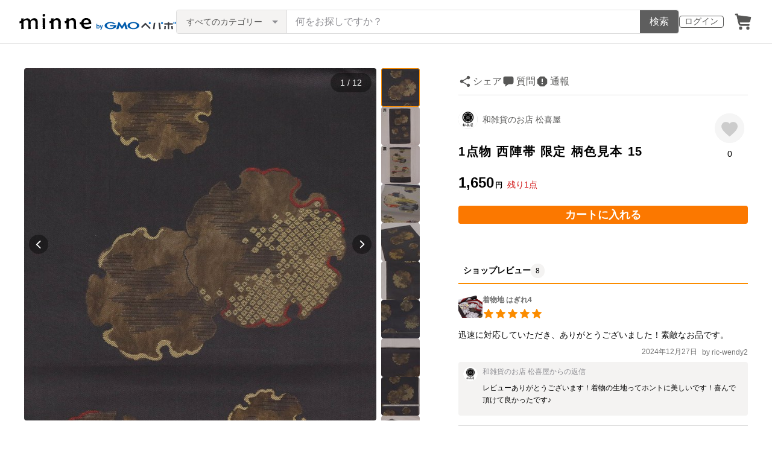

--- FILE ---
content_type: text/html; charset=utf-8
request_url: https://www.google.com/recaptcha/api2/anchor?ar=1&k=6LedJIkqAAAAAO-ttCgbSiz-7ysINpolVR9_xc6R&co=aHR0cHM6Ly9taW5uZS5jb206NDQz&hl=en&v=N67nZn4AqZkNcbeMu4prBgzg&size=invisible&anchor-ms=20000&execute-ms=30000&cb=trxm14tzfmk8
body_size: 49894
content:
<!DOCTYPE HTML><html dir="ltr" lang="en"><head><meta http-equiv="Content-Type" content="text/html; charset=UTF-8">
<meta http-equiv="X-UA-Compatible" content="IE=edge">
<title>reCAPTCHA</title>
<style type="text/css">
/* cyrillic-ext */
@font-face {
  font-family: 'Roboto';
  font-style: normal;
  font-weight: 400;
  font-stretch: 100%;
  src: url(//fonts.gstatic.com/s/roboto/v48/KFO7CnqEu92Fr1ME7kSn66aGLdTylUAMa3GUBHMdazTgWw.woff2) format('woff2');
  unicode-range: U+0460-052F, U+1C80-1C8A, U+20B4, U+2DE0-2DFF, U+A640-A69F, U+FE2E-FE2F;
}
/* cyrillic */
@font-face {
  font-family: 'Roboto';
  font-style: normal;
  font-weight: 400;
  font-stretch: 100%;
  src: url(//fonts.gstatic.com/s/roboto/v48/KFO7CnqEu92Fr1ME7kSn66aGLdTylUAMa3iUBHMdazTgWw.woff2) format('woff2');
  unicode-range: U+0301, U+0400-045F, U+0490-0491, U+04B0-04B1, U+2116;
}
/* greek-ext */
@font-face {
  font-family: 'Roboto';
  font-style: normal;
  font-weight: 400;
  font-stretch: 100%;
  src: url(//fonts.gstatic.com/s/roboto/v48/KFO7CnqEu92Fr1ME7kSn66aGLdTylUAMa3CUBHMdazTgWw.woff2) format('woff2');
  unicode-range: U+1F00-1FFF;
}
/* greek */
@font-face {
  font-family: 'Roboto';
  font-style: normal;
  font-weight: 400;
  font-stretch: 100%;
  src: url(//fonts.gstatic.com/s/roboto/v48/KFO7CnqEu92Fr1ME7kSn66aGLdTylUAMa3-UBHMdazTgWw.woff2) format('woff2');
  unicode-range: U+0370-0377, U+037A-037F, U+0384-038A, U+038C, U+038E-03A1, U+03A3-03FF;
}
/* math */
@font-face {
  font-family: 'Roboto';
  font-style: normal;
  font-weight: 400;
  font-stretch: 100%;
  src: url(//fonts.gstatic.com/s/roboto/v48/KFO7CnqEu92Fr1ME7kSn66aGLdTylUAMawCUBHMdazTgWw.woff2) format('woff2');
  unicode-range: U+0302-0303, U+0305, U+0307-0308, U+0310, U+0312, U+0315, U+031A, U+0326-0327, U+032C, U+032F-0330, U+0332-0333, U+0338, U+033A, U+0346, U+034D, U+0391-03A1, U+03A3-03A9, U+03B1-03C9, U+03D1, U+03D5-03D6, U+03F0-03F1, U+03F4-03F5, U+2016-2017, U+2034-2038, U+203C, U+2040, U+2043, U+2047, U+2050, U+2057, U+205F, U+2070-2071, U+2074-208E, U+2090-209C, U+20D0-20DC, U+20E1, U+20E5-20EF, U+2100-2112, U+2114-2115, U+2117-2121, U+2123-214F, U+2190, U+2192, U+2194-21AE, U+21B0-21E5, U+21F1-21F2, U+21F4-2211, U+2213-2214, U+2216-22FF, U+2308-230B, U+2310, U+2319, U+231C-2321, U+2336-237A, U+237C, U+2395, U+239B-23B7, U+23D0, U+23DC-23E1, U+2474-2475, U+25AF, U+25B3, U+25B7, U+25BD, U+25C1, U+25CA, U+25CC, U+25FB, U+266D-266F, U+27C0-27FF, U+2900-2AFF, U+2B0E-2B11, U+2B30-2B4C, U+2BFE, U+3030, U+FF5B, U+FF5D, U+1D400-1D7FF, U+1EE00-1EEFF;
}
/* symbols */
@font-face {
  font-family: 'Roboto';
  font-style: normal;
  font-weight: 400;
  font-stretch: 100%;
  src: url(//fonts.gstatic.com/s/roboto/v48/KFO7CnqEu92Fr1ME7kSn66aGLdTylUAMaxKUBHMdazTgWw.woff2) format('woff2');
  unicode-range: U+0001-000C, U+000E-001F, U+007F-009F, U+20DD-20E0, U+20E2-20E4, U+2150-218F, U+2190, U+2192, U+2194-2199, U+21AF, U+21E6-21F0, U+21F3, U+2218-2219, U+2299, U+22C4-22C6, U+2300-243F, U+2440-244A, U+2460-24FF, U+25A0-27BF, U+2800-28FF, U+2921-2922, U+2981, U+29BF, U+29EB, U+2B00-2BFF, U+4DC0-4DFF, U+FFF9-FFFB, U+10140-1018E, U+10190-1019C, U+101A0, U+101D0-101FD, U+102E0-102FB, U+10E60-10E7E, U+1D2C0-1D2D3, U+1D2E0-1D37F, U+1F000-1F0FF, U+1F100-1F1AD, U+1F1E6-1F1FF, U+1F30D-1F30F, U+1F315, U+1F31C, U+1F31E, U+1F320-1F32C, U+1F336, U+1F378, U+1F37D, U+1F382, U+1F393-1F39F, U+1F3A7-1F3A8, U+1F3AC-1F3AF, U+1F3C2, U+1F3C4-1F3C6, U+1F3CA-1F3CE, U+1F3D4-1F3E0, U+1F3ED, U+1F3F1-1F3F3, U+1F3F5-1F3F7, U+1F408, U+1F415, U+1F41F, U+1F426, U+1F43F, U+1F441-1F442, U+1F444, U+1F446-1F449, U+1F44C-1F44E, U+1F453, U+1F46A, U+1F47D, U+1F4A3, U+1F4B0, U+1F4B3, U+1F4B9, U+1F4BB, U+1F4BF, U+1F4C8-1F4CB, U+1F4D6, U+1F4DA, U+1F4DF, U+1F4E3-1F4E6, U+1F4EA-1F4ED, U+1F4F7, U+1F4F9-1F4FB, U+1F4FD-1F4FE, U+1F503, U+1F507-1F50B, U+1F50D, U+1F512-1F513, U+1F53E-1F54A, U+1F54F-1F5FA, U+1F610, U+1F650-1F67F, U+1F687, U+1F68D, U+1F691, U+1F694, U+1F698, U+1F6AD, U+1F6B2, U+1F6B9-1F6BA, U+1F6BC, U+1F6C6-1F6CF, U+1F6D3-1F6D7, U+1F6E0-1F6EA, U+1F6F0-1F6F3, U+1F6F7-1F6FC, U+1F700-1F7FF, U+1F800-1F80B, U+1F810-1F847, U+1F850-1F859, U+1F860-1F887, U+1F890-1F8AD, U+1F8B0-1F8BB, U+1F8C0-1F8C1, U+1F900-1F90B, U+1F93B, U+1F946, U+1F984, U+1F996, U+1F9E9, U+1FA00-1FA6F, U+1FA70-1FA7C, U+1FA80-1FA89, U+1FA8F-1FAC6, U+1FACE-1FADC, U+1FADF-1FAE9, U+1FAF0-1FAF8, U+1FB00-1FBFF;
}
/* vietnamese */
@font-face {
  font-family: 'Roboto';
  font-style: normal;
  font-weight: 400;
  font-stretch: 100%;
  src: url(//fonts.gstatic.com/s/roboto/v48/KFO7CnqEu92Fr1ME7kSn66aGLdTylUAMa3OUBHMdazTgWw.woff2) format('woff2');
  unicode-range: U+0102-0103, U+0110-0111, U+0128-0129, U+0168-0169, U+01A0-01A1, U+01AF-01B0, U+0300-0301, U+0303-0304, U+0308-0309, U+0323, U+0329, U+1EA0-1EF9, U+20AB;
}
/* latin-ext */
@font-face {
  font-family: 'Roboto';
  font-style: normal;
  font-weight: 400;
  font-stretch: 100%;
  src: url(//fonts.gstatic.com/s/roboto/v48/KFO7CnqEu92Fr1ME7kSn66aGLdTylUAMa3KUBHMdazTgWw.woff2) format('woff2');
  unicode-range: U+0100-02BA, U+02BD-02C5, U+02C7-02CC, U+02CE-02D7, U+02DD-02FF, U+0304, U+0308, U+0329, U+1D00-1DBF, U+1E00-1E9F, U+1EF2-1EFF, U+2020, U+20A0-20AB, U+20AD-20C0, U+2113, U+2C60-2C7F, U+A720-A7FF;
}
/* latin */
@font-face {
  font-family: 'Roboto';
  font-style: normal;
  font-weight: 400;
  font-stretch: 100%;
  src: url(//fonts.gstatic.com/s/roboto/v48/KFO7CnqEu92Fr1ME7kSn66aGLdTylUAMa3yUBHMdazQ.woff2) format('woff2');
  unicode-range: U+0000-00FF, U+0131, U+0152-0153, U+02BB-02BC, U+02C6, U+02DA, U+02DC, U+0304, U+0308, U+0329, U+2000-206F, U+20AC, U+2122, U+2191, U+2193, U+2212, U+2215, U+FEFF, U+FFFD;
}
/* cyrillic-ext */
@font-face {
  font-family: 'Roboto';
  font-style: normal;
  font-weight: 500;
  font-stretch: 100%;
  src: url(//fonts.gstatic.com/s/roboto/v48/KFO7CnqEu92Fr1ME7kSn66aGLdTylUAMa3GUBHMdazTgWw.woff2) format('woff2');
  unicode-range: U+0460-052F, U+1C80-1C8A, U+20B4, U+2DE0-2DFF, U+A640-A69F, U+FE2E-FE2F;
}
/* cyrillic */
@font-face {
  font-family: 'Roboto';
  font-style: normal;
  font-weight: 500;
  font-stretch: 100%;
  src: url(//fonts.gstatic.com/s/roboto/v48/KFO7CnqEu92Fr1ME7kSn66aGLdTylUAMa3iUBHMdazTgWw.woff2) format('woff2');
  unicode-range: U+0301, U+0400-045F, U+0490-0491, U+04B0-04B1, U+2116;
}
/* greek-ext */
@font-face {
  font-family: 'Roboto';
  font-style: normal;
  font-weight: 500;
  font-stretch: 100%;
  src: url(//fonts.gstatic.com/s/roboto/v48/KFO7CnqEu92Fr1ME7kSn66aGLdTylUAMa3CUBHMdazTgWw.woff2) format('woff2');
  unicode-range: U+1F00-1FFF;
}
/* greek */
@font-face {
  font-family: 'Roboto';
  font-style: normal;
  font-weight: 500;
  font-stretch: 100%;
  src: url(//fonts.gstatic.com/s/roboto/v48/KFO7CnqEu92Fr1ME7kSn66aGLdTylUAMa3-UBHMdazTgWw.woff2) format('woff2');
  unicode-range: U+0370-0377, U+037A-037F, U+0384-038A, U+038C, U+038E-03A1, U+03A3-03FF;
}
/* math */
@font-face {
  font-family: 'Roboto';
  font-style: normal;
  font-weight: 500;
  font-stretch: 100%;
  src: url(//fonts.gstatic.com/s/roboto/v48/KFO7CnqEu92Fr1ME7kSn66aGLdTylUAMawCUBHMdazTgWw.woff2) format('woff2');
  unicode-range: U+0302-0303, U+0305, U+0307-0308, U+0310, U+0312, U+0315, U+031A, U+0326-0327, U+032C, U+032F-0330, U+0332-0333, U+0338, U+033A, U+0346, U+034D, U+0391-03A1, U+03A3-03A9, U+03B1-03C9, U+03D1, U+03D5-03D6, U+03F0-03F1, U+03F4-03F5, U+2016-2017, U+2034-2038, U+203C, U+2040, U+2043, U+2047, U+2050, U+2057, U+205F, U+2070-2071, U+2074-208E, U+2090-209C, U+20D0-20DC, U+20E1, U+20E5-20EF, U+2100-2112, U+2114-2115, U+2117-2121, U+2123-214F, U+2190, U+2192, U+2194-21AE, U+21B0-21E5, U+21F1-21F2, U+21F4-2211, U+2213-2214, U+2216-22FF, U+2308-230B, U+2310, U+2319, U+231C-2321, U+2336-237A, U+237C, U+2395, U+239B-23B7, U+23D0, U+23DC-23E1, U+2474-2475, U+25AF, U+25B3, U+25B7, U+25BD, U+25C1, U+25CA, U+25CC, U+25FB, U+266D-266F, U+27C0-27FF, U+2900-2AFF, U+2B0E-2B11, U+2B30-2B4C, U+2BFE, U+3030, U+FF5B, U+FF5D, U+1D400-1D7FF, U+1EE00-1EEFF;
}
/* symbols */
@font-face {
  font-family: 'Roboto';
  font-style: normal;
  font-weight: 500;
  font-stretch: 100%;
  src: url(//fonts.gstatic.com/s/roboto/v48/KFO7CnqEu92Fr1ME7kSn66aGLdTylUAMaxKUBHMdazTgWw.woff2) format('woff2');
  unicode-range: U+0001-000C, U+000E-001F, U+007F-009F, U+20DD-20E0, U+20E2-20E4, U+2150-218F, U+2190, U+2192, U+2194-2199, U+21AF, U+21E6-21F0, U+21F3, U+2218-2219, U+2299, U+22C4-22C6, U+2300-243F, U+2440-244A, U+2460-24FF, U+25A0-27BF, U+2800-28FF, U+2921-2922, U+2981, U+29BF, U+29EB, U+2B00-2BFF, U+4DC0-4DFF, U+FFF9-FFFB, U+10140-1018E, U+10190-1019C, U+101A0, U+101D0-101FD, U+102E0-102FB, U+10E60-10E7E, U+1D2C0-1D2D3, U+1D2E0-1D37F, U+1F000-1F0FF, U+1F100-1F1AD, U+1F1E6-1F1FF, U+1F30D-1F30F, U+1F315, U+1F31C, U+1F31E, U+1F320-1F32C, U+1F336, U+1F378, U+1F37D, U+1F382, U+1F393-1F39F, U+1F3A7-1F3A8, U+1F3AC-1F3AF, U+1F3C2, U+1F3C4-1F3C6, U+1F3CA-1F3CE, U+1F3D4-1F3E0, U+1F3ED, U+1F3F1-1F3F3, U+1F3F5-1F3F7, U+1F408, U+1F415, U+1F41F, U+1F426, U+1F43F, U+1F441-1F442, U+1F444, U+1F446-1F449, U+1F44C-1F44E, U+1F453, U+1F46A, U+1F47D, U+1F4A3, U+1F4B0, U+1F4B3, U+1F4B9, U+1F4BB, U+1F4BF, U+1F4C8-1F4CB, U+1F4D6, U+1F4DA, U+1F4DF, U+1F4E3-1F4E6, U+1F4EA-1F4ED, U+1F4F7, U+1F4F9-1F4FB, U+1F4FD-1F4FE, U+1F503, U+1F507-1F50B, U+1F50D, U+1F512-1F513, U+1F53E-1F54A, U+1F54F-1F5FA, U+1F610, U+1F650-1F67F, U+1F687, U+1F68D, U+1F691, U+1F694, U+1F698, U+1F6AD, U+1F6B2, U+1F6B9-1F6BA, U+1F6BC, U+1F6C6-1F6CF, U+1F6D3-1F6D7, U+1F6E0-1F6EA, U+1F6F0-1F6F3, U+1F6F7-1F6FC, U+1F700-1F7FF, U+1F800-1F80B, U+1F810-1F847, U+1F850-1F859, U+1F860-1F887, U+1F890-1F8AD, U+1F8B0-1F8BB, U+1F8C0-1F8C1, U+1F900-1F90B, U+1F93B, U+1F946, U+1F984, U+1F996, U+1F9E9, U+1FA00-1FA6F, U+1FA70-1FA7C, U+1FA80-1FA89, U+1FA8F-1FAC6, U+1FACE-1FADC, U+1FADF-1FAE9, U+1FAF0-1FAF8, U+1FB00-1FBFF;
}
/* vietnamese */
@font-face {
  font-family: 'Roboto';
  font-style: normal;
  font-weight: 500;
  font-stretch: 100%;
  src: url(//fonts.gstatic.com/s/roboto/v48/KFO7CnqEu92Fr1ME7kSn66aGLdTylUAMa3OUBHMdazTgWw.woff2) format('woff2');
  unicode-range: U+0102-0103, U+0110-0111, U+0128-0129, U+0168-0169, U+01A0-01A1, U+01AF-01B0, U+0300-0301, U+0303-0304, U+0308-0309, U+0323, U+0329, U+1EA0-1EF9, U+20AB;
}
/* latin-ext */
@font-face {
  font-family: 'Roboto';
  font-style: normal;
  font-weight: 500;
  font-stretch: 100%;
  src: url(//fonts.gstatic.com/s/roboto/v48/KFO7CnqEu92Fr1ME7kSn66aGLdTylUAMa3KUBHMdazTgWw.woff2) format('woff2');
  unicode-range: U+0100-02BA, U+02BD-02C5, U+02C7-02CC, U+02CE-02D7, U+02DD-02FF, U+0304, U+0308, U+0329, U+1D00-1DBF, U+1E00-1E9F, U+1EF2-1EFF, U+2020, U+20A0-20AB, U+20AD-20C0, U+2113, U+2C60-2C7F, U+A720-A7FF;
}
/* latin */
@font-face {
  font-family: 'Roboto';
  font-style: normal;
  font-weight: 500;
  font-stretch: 100%;
  src: url(//fonts.gstatic.com/s/roboto/v48/KFO7CnqEu92Fr1ME7kSn66aGLdTylUAMa3yUBHMdazQ.woff2) format('woff2');
  unicode-range: U+0000-00FF, U+0131, U+0152-0153, U+02BB-02BC, U+02C6, U+02DA, U+02DC, U+0304, U+0308, U+0329, U+2000-206F, U+20AC, U+2122, U+2191, U+2193, U+2212, U+2215, U+FEFF, U+FFFD;
}
/* cyrillic-ext */
@font-face {
  font-family: 'Roboto';
  font-style: normal;
  font-weight: 900;
  font-stretch: 100%;
  src: url(//fonts.gstatic.com/s/roboto/v48/KFO7CnqEu92Fr1ME7kSn66aGLdTylUAMa3GUBHMdazTgWw.woff2) format('woff2');
  unicode-range: U+0460-052F, U+1C80-1C8A, U+20B4, U+2DE0-2DFF, U+A640-A69F, U+FE2E-FE2F;
}
/* cyrillic */
@font-face {
  font-family: 'Roboto';
  font-style: normal;
  font-weight: 900;
  font-stretch: 100%;
  src: url(//fonts.gstatic.com/s/roboto/v48/KFO7CnqEu92Fr1ME7kSn66aGLdTylUAMa3iUBHMdazTgWw.woff2) format('woff2');
  unicode-range: U+0301, U+0400-045F, U+0490-0491, U+04B0-04B1, U+2116;
}
/* greek-ext */
@font-face {
  font-family: 'Roboto';
  font-style: normal;
  font-weight: 900;
  font-stretch: 100%;
  src: url(//fonts.gstatic.com/s/roboto/v48/KFO7CnqEu92Fr1ME7kSn66aGLdTylUAMa3CUBHMdazTgWw.woff2) format('woff2');
  unicode-range: U+1F00-1FFF;
}
/* greek */
@font-face {
  font-family: 'Roboto';
  font-style: normal;
  font-weight: 900;
  font-stretch: 100%;
  src: url(//fonts.gstatic.com/s/roboto/v48/KFO7CnqEu92Fr1ME7kSn66aGLdTylUAMa3-UBHMdazTgWw.woff2) format('woff2');
  unicode-range: U+0370-0377, U+037A-037F, U+0384-038A, U+038C, U+038E-03A1, U+03A3-03FF;
}
/* math */
@font-face {
  font-family: 'Roboto';
  font-style: normal;
  font-weight: 900;
  font-stretch: 100%;
  src: url(//fonts.gstatic.com/s/roboto/v48/KFO7CnqEu92Fr1ME7kSn66aGLdTylUAMawCUBHMdazTgWw.woff2) format('woff2');
  unicode-range: U+0302-0303, U+0305, U+0307-0308, U+0310, U+0312, U+0315, U+031A, U+0326-0327, U+032C, U+032F-0330, U+0332-0333, U+0338, U+033A, U+0346, U+034D, U+0391-03A1, U+03A3-03A9, U+03B1-03C9, U+03D1, U+03D5-03D6, U+03F0-03F1, U+03F4-03F5, U+2016-2017, U+2034-2038, U+203C, U+2040, U+2043, U+2047, U+2050, U+2057, U+205F, U+2070-2071, U+2074-208E, U+2090-209C, U+20D0-20DC, U+20E1, U+20E5-20EF, U+2100-2112, U+2114-2115, U+2117-2121, U+2123-214F, U+2190, U+2192, U+2194-21AE, U+21B0-21E5, U+21F1-21F2, U+21F4-2211, U+2213-2214, U+2216-22FF, U+2308-230B, U+2310, U+2319, U+231C-2321, U+2336-237A, U+237C, U+2395, U+239B-23B7, U+23D0, U+23DC-23E1, U+2474-2475, U+25AF, U+25B3, U+25B7, U+25BD, U+25C1, U+25CA, U+25CC, U+25FB, U+266D-266F, U+27C0-27FF, U+2900-2AFF, U+2B0E-2B11, U+2B30-2B4C, U+2BFE, U+3030, U+FF5B, U+FF5D, U+1D400-1D7FF, U+1EE00-1EEFF;
}
/* symbols */
@font-face {
  font-family: 'Roboto';
  font-style: normal;
  font-weight: 900;
  font-stretch: 100%;
  src: url(//fonts.gstatic.com/s/roboto/v48/KFO7CnqEu92Fr1ME7kSn66aGLdTylUAMaxKUBHMdazTgWw.woff2) format('woff2');
  unicode-range: U+0001-000C, U+000E-001F, U+007F-009F, U+20DD-20E0, U+20E2-20E4, U+2150-218F, U+2190, U+2192, U+2194-2199, U+21AF, U+21E6-21F0, U+21F3, U+2218-2219, U+2299, U+22C4-22C6, U+2300-243F, U+2440-244A, U+2460-24FF, U+25A0-27BF, U+2800-28FF, U+2921-2922, U+2981, U+29BF, U+29EB, U+2B00-2BFF, U+4DC0-4DFF, U+FFF9-FFFB, U+10140-1018E, U+10190-1019C, U+101A0, U+101D0-101FD, U+102E0-102FB, U+10E60-10E7E, U+1D2C0-1D2D3, U+1D2E0-1D37F, U+1F000-1F0FF, U+1F100-1F1AD, U+1F1E6-1F1FF, U+1F30D-1F30F, U+1F315, U+1F31C, U+1F31E, U+1F320-1F32C, U+1F336, U+1F378, U+1F37D, U+1F382, U+1F393-1F39F, U+1F3A7-1F3A8, U+1F3AC-1F3AF, U+1F3C2, U+1F3C4-1F3C6, U+1F3CA-1F3CE, U+1F3D4-1F3E0, U+1F3ED, U+1F3F1-1F3F3, U+1F3F5-1F3F7, U+1F408, U+1F415, U+1F41F, U+1F426, U+1F43F, U+1F441-1F442, U+1F444, U+1F446-1F449, U+1F44C-1F44E, U+1F453, U+1F46A, U+1F47D, U+1F4A3, U+1F4B0, U+1F4B3, U+1F4B9, U+1F4BB, U+1F4BF, U+1F4C8-1F4CB, U+1F4D6, U+1F4DA, U+1F4DF, U+1F4E3-1F4E6, U+1F4EA-1F4ED, U+1F4F7, U+1F4F9-1F4FB, U+1F4FD-1F4FE, U+1F503, U+1F507-1F50B, U+1F50D, U+1F512-1F513, U+1F53E-1F54A, U+1F54F-1F5FA, U+1F610, U+1F650-1F67F, U+1F687, U+1F68D, U+1F691, U+1F694, U+1F698, U+1F6AD, U+1F6B2, U+1F6B9-1F6BA, U+1F6BC, U+1F6C6-1F6CF, U+1F6D3-1F6D7, U+1F6E0-1F6EA, U+1F6F0-1F6F3, U+1F6F7-1F6FC, U+1F700-1F7FF, U+1F800-1F80B, U+1F810-1F847, U+1F850-1F859, U+1F860-1F887, U+1F890-1F8AD, U+1F8B0-1F8BB, U+1F8C0-1F8C1, U+1F900-1F90B, U+1F93B, U+1F946, U+1F984, U+1F996, U+1F9E9, U+1FA00-1FA6F, U+1FA70-1FA7C, U+1FA80-1FA89, U+1FA8F-1FAC6, U+1FACE-1FADC, U+1FADF-1FAE9, U+1FAF0-1FAF8, U+1FB00-1FBFF;
}
/* vietnamese */
@font-face {
  font-family: 'Roboto';
  font-style: normal;
  font-weight: 900;
  font-stretch: 100%;
  src: url(//fonts.gstatic.com/s/roboto/v48/KFO7CnqEu92Fr1ME7kSn66aGLdTylUAMa3OUBHMdazTgWw.woff2) format('woff2');
  unicode-range: U+0102-0103, U+0110-0111, U+0128-0129, U+0168-0169, U+01A0-01A1, U+01AF-01B0, U+0300-0301, U+0303-0304, U+0308-0309, U+0323, U+0329, U+1EA0-1EF9, U+20AB;
}
/* latin-ext */
@font-face {
  font-family: 'Roboto';
  font-style: normal;
  font-weight: 900;
  font-stretch: 100%;
  src: url(//fonts.gstatic.com/s/roboto/v48/KFO7CnqEu92Fr1ME7kSn66aGLdTylUAMa3KUBHMdazTgWw.woff2) format('woff2');
  unicode-range: U+0100-02BA, U+02BD-02C5, U+02C7-02CC, U+02CE-02D7, U+02DD-02FF, U+0304, U+0308, U+0329, U+1D00-1DBF, U+1E00-1E9F, U+1EF2-1EFF, U+2020, U+20A0-20AB, U+20AD-20C0, U+2113, U+2C60-2C7F, U+A720-A7FF;
}
/* latin */
@font-face {
  font-family: 'Roboto';
  font-style: normal;
  font-weight: 900;
  font-stretch: 100%;
  src: url(//fonts.gstatic.com/s/roboto/v48/KFO7CnqEu92Fr1ME7kSn66aGLdTylUAMa3yUBHMdazQ.woff2) format('woff2');
  unicode-range: U+0000-00FF, U+0131, U+0152-0153, U+02BB-02BC, U+02C6, U+02DA, U+02DC, U+0304, U+0308, U+0329, U+2000-206F, U+20AC, U+2122, U+2191, U+2193, U+2212, U+2215, U+FEFF, U+FFFD;
}

</style>
<link rel="stylesheet" type="text/css" href="https://www.gstatic.com/recaptcha/releases/N67nZn4AqZkNcbeMu4prBgzg/styles__ltr.css">
<script nonce="mklCOBztHHWlKKlGFrmXWw" type="text/javascript">window['__recaptcha_api'] = 'https://www.google.com/recaptcha/api2/';</script>
<script type="text/javascript" src="https://www.gstatic.com/recaptcha/releases/N67nZn4AqZkNcbeMu4prBgzg/recaptcha__en.js" nonce="mklCOBztHHWlKKlGFrmXWw">
      
    </script></head>
<body><div id="rc-anchor-alert" class="rc-anchor-alert"></div>
<input type="hidden" id="recaptcha-token" value="[base64]">
<script type="text/javascript" nonce="mklCOBztHHWlKKlGFrmXWw">
      recaptcha.anchor.Main.init("[\x22ainput\x22,[\x22bgdata\x22,\x22\x22,\[base64]/[base64]/[base64]/ZyhXLGgpOnEoW04sMjEsbF0sVywwKSxoKSxmYWxzZSxmYWxzZSl9Y2F0Y2goayl7RygzNTgsVyk/[base64]/[base64]/[base64]/[base64]/[base64]/[base64]/[base64]/bmV3IEJbT10oRFswXSk6dz09Mj9uZXcgQltPXShEWzBdLERbMV0pOnc9PTM/bmV3IEJbT10oRFswXSxEWzFdLERbMl0pOnc9PTQ/[base64]/[base64]/[base64]/[base64]/[base64]\\u003d\x22,\[base64]\\u003d\\u003d\x22,\x22YMK1McKHwrfCo8KDOxXCliVew6zDgcKHwqHDvsK2wpctw6EGwqTDkMOAw6rDkcKLCcKRXjDDmsKZEcKCcX/Dh8KwL17CisOLf1DCgMKlaMOcdMOBwp4uw6oawo17wqnDrz3CmsOVWMK+w6PDpAfDvgQgByzCt0EefUnDujbCrnLDrD3DpMK3w7dhw7vCssOEwogIw7Y7UlQHwpYlLcOndMOmG8K5wpEMw5g5w6DCmSLDgMK0QMKGw4rCpcOTw5t0WmDCiT/[base64]/ClipJwqLDlA5IU8K1wodgRsOxw67DllnDmsOfwrXDulhnNibDo8KsK1HDrVJHKQDDgsOmwoPDisO7wrPCqAjCpsKEJiXCrMKPwpoxw7vDpm5Sw5UeEcKYfsKjwrzDnMKyZk1dw5/DhwYpYCJyacK2w5pDUMObwrPCiW3Dqwt8SMOOBhfChsO3worDpsKSwp3DuUtpURgiTw9nFsKzw5xHTE/DgsKADcKMcSTCgy7ClSTCh8Odw6DCuifDk8KZwqPCoMOZAMOXM8OIJlHCp2oHc8K2w6nDiMKywpHDpMKvw6F9wpxhw4DDhcK1fMKKwp/Cu07CusKIRGnDg8O0woI3Jg7Ck8KkMsO7IcKjw6PCr8KaSgvCr13CuMKfw5kDwr53w5tyRFsrGglswpTCmiTDqgtGZCpAw4I9YQAdH8O9N3B9w7YkIRoYwqYRX8KBfsK0biXDhl/DrsKTw63Djn3CocOjNxQ2E0LCu8Knw77DncK2XcOHEsOCw7DCp03DjsKEDHPCtsK8D8OUwp7DgsOdYBLChCXDh0PDuMOSesOkdsOfecO6wpclLcOpwr/CjcOPWzfCnCMbwrfCnFwLwpJUw7TDicKAw6IUL8O2wpHDuEzDrm7Do8KMMktMU8Opw5LDksKICWVCw5zCk8KdwqtmL8Oww5TDrUhcw7/DmRc6wpLDlyo2wohHA8K2wog0w5llXsOhe2jCqgFdd8K5woTCkcOAw73CrsO1w6VTTC/[base64]/DnsKywrERw6l9TcKdw5TChT9QRVo8w6QWSsKywoDCp8KUw7JUwpPCjMONR8OMwofCiMKCf07DssKwwpMiw7wdw6BhV3M7woJrGF8LIcKXbEPDg2wXMUg9w6DDn8OtWMONYcO7w7Atw5lgw4LCl8KYwrPChsKVCwzDn3zDiwd0ZRzDpcOvwp8oSB5RwoLCpXsbwp/Cu8KZGMOuw7k+wqVOwpBowp5swp3DuWfCngnDkEDDhw/DoSNBCcO1P8KTXG7DhhjDvSsIGsKSwo7CssKEw4ExccOsHsKewo3CgMKCHn3DqsOrwpEdwqhsw4bCmsOQa2LCp8KEOMO5w4nCqsOOwo8iwoQQP3DDpsKUc3zClxTCoX4qZHtES8O4w53CnHkYHX3DmcKKN8KFFsO/HiQYZ0QuNi7Cj3XDgcK7w5PChMK0wrZkw6LDvBTCpgfCnCbCrMOKwprCs8O9wqcAwoghP2dWblRXw7/DjFnDmwLCpjvCssKvFiZEclBzwqMjwp1PdsKGw6UleWXCjsKxwpXCt8KdaMOQcsKHw67DisKhwqDDihfCscO2w4/CkMKSAXEqwrLCuMOrwr3Dsit5w5HDt8KLw4HCky8twr4FfcKyDAzChMOnwoIRe8ObfkHDvmshFH92ZMKqw51MMFHDpGvCnXlPPlZ/UDXDhMKzwonCvmrDlgosaAlGwqI5JkMywqnDgMKowrcbw7Akwq/CicKJwrMbwpgswoLDgEjChBjCrcOdw7fDoz/CiW/DmcO0woELwqsZwplVFMOWwo7DogkmQMOow6w4aMKlGsOvd8OjXB9xdcKLLcOedX07UlFjw5Jkw6LDoiZkY8K1Mx8Qw6dXZWnCoUDCtcORwowaw6PCgsKCw5HCoE/DthlmwpoLcMObw7pjw4HCh8OpN8KDw5PCrRwvw5UsGMKnw4MCSlM9w6LDgMKHKsO+w7YxaBnCs8OlQ8Kew5DCj8OFw7tTGcOhwpXCksKac8KCWgrDjMOhwonCjxjDqzjCmcKMwofCgMOTd8OUwrfCh8O5T1fCnU/DhAHDgsOfwqpGwrLDsSQOw4N5wox+KcOewpzCkgXDkcKbHcKtEAR0OcK8MQnClMOmAxtCDcKnAsKSw6FiwpfCqDpsOMOZwoEJRAzDhsKaw57Dv8KRwrt4w4PCv0waVMKfw6tCRR7DpcKCbcKrwrPDnsOySsOxQ8KlwqxEV2QdwofDjCsscsOPwo/CnAI+UcKewrxMwo4oPR47wplJEQg/wphtwqsZXjB8wrjDmsOewqdQwrhhBi3DqMO9ES/[base64]/CqcOaI8KOwqHDvcOIw49bw47Cm8OywoMWw5vCu8OJw5PDkBJNw5XCgUrDocORdhvCg1nDmE/CqzttI8KLEW3DnQFow45Iw4AnworDrFc2woNZwovDqcKtw4ZJwqHDkMKtHB1pPsOsXcOWHsOKwrHChFHCtQ7CtCIPwpXCok/DhGsyVMKFw5LClsKJw4PCocO1w6vCqsOrasKsw6/DqQ/[base64]/UXx6bQDDsMOQMV/ChSDCqMKAdcOWdWM5wo54c8KuwoDCqTlMC8OYH8OyFXTCvsKgwp8zw7HCmn/[base64]/DqMKeecKde8O2wpjDuUzDoD1lw7rDlynCsMK/wqwfesOYw7FuwpY5wrnDi8OYw6jDg8KjIsOvNVQEF8KXKXUEZ8KZw5vDlTHCt8OSwrHCjMOxKTvCqTMAX8O4ARLCmMOgJ8OETmfDp8OJYMOYG8KqwrfDuEEhw5I2wofDusOGwpR/SCzDmcO9w5wyEhpcw4hxD8OMYwnDl8OFCFltw63Cs0oOHsOGeVHDv8O9w6fCtFDCnGTCrcKgw77CmWwnQcKwAEbCsXLDg8Ouw7grwqzDmMOrw6ssTTXCnxUwwqpdH8Obcip6Q8K7w7hxT8O/w6LDtMOWPgPCjMKxw7/[base64]/eGoRw6NBPUfCu8ObI8OEwoTDvcKKw6XDhCYFwoHCn8Ktwqkzw4jDsSXCo8Okwp/Cm8K7wotLFR3CkDRzTMOMdcKcVMKKGsOaQcOdw55tEinDk8K3fsO2RixkK8OPwrsNw7/[base64]/CvxfCgMKKasKIwqTCpQzDp1YscsKRCGjCjcKGwqw4wpfDiHLDo3p8w55ZfjXDh8KCHMObw7HDhW96SjZ0b8Oke8KqADrCn8OkMcKvw6RPBMKHwr13SsKNwoApdBPDpcOkw7/DscO9w7YKVhpiwqvDrXwZc3TCmgkEwpUowpzDvmQnwo8IPDdCw745wpTDqMOkw5PDng5RwpEgJ8OQw5oiXMKOwrrCq8OoRcKCw6VrfFkRw7LDlsOjbVTDq8Oyw4NIw4vDt3A7wqVDQcKzwozCiMO4AsKmG2zCryE7CEnDlsKkEznDlEvDvsO4wpDDqMO/[base64]/[base64]/DlsKFfmHCjMOhaVFbd1ppw6/[base64]/wosUw7lPLCYtKyDDgCvDmMO0HsOOUEbCusOFwpZHMWVzw7nDpsOSBhzDg0Rlw6jDk8KIw4vCtcK/W8KGdkRlGSVYwpVfwrdCw5MnwoDChT/Dn1/[base64]/DtTU/IcOmSAPDkGfCvHfDrsOIQcK1w74bdTIBwqY7cUsdasOgTmdvw4nCtjZ/w6kwFMKzIXBzH8OOwqbDrsOqwonCmMOVUcOXwpAORMKaw5DDo8OiwprDh2U+WRjCsh0gwpHClULDpysKwrkvMsOpw6HDkMOcwpXCpsOTEl7DsSE8w4bDisOhN8K3w5oTw6/DslzDgz7DiwfCtF9jesOJUQnDqSxvw7LDplInw7RAw44qdWfDjcO2EMK3VcKYSsO5QMKJcMOyVCxOCMKCUsKqbRRMw7rCrgrCj2vCpC/CkkLDsVpjw7U2Z8KIElIJwpvCvDt9FmbCnVg2wqPCjmXDisKXw7/CpEcUw73CoBk3wojCi8Oswo7DisOwMHfCsMKpOHgrwqIpwo5UwqfDimDChCDDmmdNf8K9wpIvWcKIwqQMcEfDmsOiGgVfJsKMwo/DogvChXQaMHEow6jCvsO4PMOzw6Rpw5Brwr5BwqR5VsKNwrPDkMO3HXnCscOQwobClMOEBFzCt8KTwozCu0/DrG7DrcOhdwklRsKRw5RGw5rDt1fDtMOoNsKBWTPDk3bDusKIPMOvJFBSw7UcdcODwps5FsK/JBEiw4HCvcKXwr56wpIZQ1jDjGsTwp/DhsKqwo7DucKywq5aBhDCtMKaMioKwojDiMKfBj9KNMOHwpLCohPDg8OZaksHwq7CnsKlEMOCdmXCgsOzw6LDpsK/w4/DuUJfw7dkfE1Uw59xXRQtHV7DmsOYAGPCoBfCuEnDi8O1MErCmsKmETjCg3rCnn5DKsOWworCrkjDkVA8E27DtWHDucKowqw9DlAZMcO8QsKYw5LCoMONGVHDphLDo8OED8OywqjCjsKxcGLDtkTDoQovwrrCq8OXBMOrRBlhYUrDr8K/HMO+N8KEB1HCrcOKI8K/amzDrgPDo8K8O8KYwoMowobCu8O8w4LDlD4sY1/DrWEWwonClMKrMsKbwqjCs0vCosOEwpXCkMK/Px3DksOteR1gw6cnKyHCu8OJw5zCtsO3CW4iw7phw4jCngJuw5kYTGjCs35fw7nDkn3Dtj/[base64]/DlnLCl8K1w7HCniDDi8K5RsOYw64jV1zCr8KLfWMjwpc9wpbCosO3w6PCpsOwV8Ksw4ICShnCmcOOU8KCPsOWasOww7zCnzfCssOGw7HCnVtMDmE8w7BPT1bCrMKoDHZuACFHw7Vpw53CkcOhKh7CnsO6Tn/DgcOWw6vCp0PCpMKQRMKqdcKQwoMewpY3w7PDiSLCoFfCq8KKwr1LeWlrH8KkwpjDnF/DrcK1HhHDuH50wrbCssOYwq48wpvCrcORwo/DoBbDiloiViXCoR0jAcKlecOxw5wUW8KpYsONDR0Hw7/[base64]/CmMKQw7HDu29IDMKBbVzCkVfDiSjDogfDvUnDv8Kjw6/DmANywpQzAsOdwrXChHbClsKdQsKZw4zDkRwRUEDDjMOdwr7DvUoNCFPDrcKtasOjw5ZewqHCucKIc3PDlHjCug3DuMK0w6fDtwE0SMO0b8O2BcKCw5NMwpDCvzjDm8OJw60SG8KXa8KybcKwVsOhw68Yw7ApwqdXCcK/[base64]/ClsOew4tIVlRnwpYgVG4mKTVQwrtbw6cswo0iwpHDpQTDhmHDqgzCuR/[base64]/wogbw7bCi8O6w6HDsH3DsMKYwpfDqAHCiMKuw7fDolDCmsK5ajbCl8KVwo/[base64]/[base64]/Dqn/CgQIVw5cOwrvCnxhywp/Ck8ORwrDDoitLNQ1WOMOxRcKWQ8OhScKwcVdWw5Vmwo0mwrhLcGXCkT97JMKfNsK1w6sewpHDssKwSkTCl08Cw61EwrrChFAPwqZfwrRGKWXDgwVMPm0Pw6bDpcKdScKeCw/[base64]/DjcKdwoUFL8KEw481SsKVWETDjTvDtMKtwrDDplgDw4HCiw9bOMONw5fDkVQSGsOaWErDusKPw4PDusK6NMO1TcOBwoXCtSzDqj1RNTLDrMKbP8KewrfCqm7DusK7wrJkw7fCtlDCjB/[base64]/w6p4w7HDnsOXw5h+PDvCtcOkPUM9OR8+a8Ofw6pWwoJILi98w4sHwo/[base64]/ChcKTDsO7R8OQw7zCsMKXMMOKw4bCmsKnRcOXw7rCvcKyw47CusKxfzRDw7LDqhXDv8Kmw6B+aMOow695cMK0I8O/[base64]/[base64]/Dgh8mYV1IwoLDrzkgPMKAw6DCrxTDq8OXwoMaET/CtkHDgcObwo1xKnQswogyYW7CvFXCksO/XTk4wqrDoQoJfkcKVXkmSTDDgT1Hw70xwqlwAcKawotTWMODAcK4wpJBw7gRUTN6w5rDjE5Mw5tXOMKYwoQ/woTDnWDCsj0YJsO/[base64]/DkkU8TMOpw53Dnn4BC206w7PCqcOWRgUUFcOnEMK0w6rCum/DosOLMsOXw5d1w6LChcK7w5fDlHTDhnbDvcOvw5nCjWrCpXLCjcKEw5kiw4x8wrdRUQp0w77DtcOow7gMwpzDr8OUQsOHwp9sEMO6w7tUOUTCiyBlwqhfwowlw4xnw4jCrMOzIh7Cm3/DvU7CoxPCm8OYwq7CicOXGcOdf8OEO2NNw7Axw4HDlj7CgcOlNMOXw49ow6HDvllhGzLDpw/CkgAxwqXDpy1nGGvCpsODYyxmw5JMZcKsMk7CnTdfEsOHw5dxw4jDsMKTbhrDpsKrwpVvE8OmVXbDkQMfwrh1w6lELUUMwq7CmsOfw70nHk86CzXCq8KpcsOrXcO+w6tOLikdw5AMw47CkmMCw7TDo8KmBsO9I8KvbcKsbF3Cs2pJQVzDu8KvwpVEPsO4wqrDhsKjbm/[base64]/wo7CqcKALMOCw7fCicKcXsKPDXXCuATCtAsWbsK7w4TDg8O0w5tQw59BPMKSw5F8OTTDgl8eNcOXGcOBVhcywrlCcsOXccKjwqLCqMKewqlXaTbCvMOqwoLCrxfDoQPDjsOqE8Kzwp/[base64]/CmzzDmcK+wr/CgC58wqZJwrwKw75XwrEECMO8M0bDmGjCg8OLGFPCnMKfwp7DvcOZOw4Lw7jDt1xuHi7Di0fDh1NhwqVlwobDscOaFjNMwrw9f8KUNETDrnpjVMKkwrPDry3CsMKmwrkGWiHChHdbIijClnI/w6TCmUV4w77ChcKrT0bDhsOgw6fDlTF4L0Elw5xdF2XDgktvw5TDv8KFwqTDtiLCtMOrZU7Cv3DClwpPCBZjw7Q2TsK+NMODw4XChgnChEbCjkdsLmgTwqAuGsKuwpZpw7U/[base64]/ChwJswpnCucOww53DrDTDgcKvDGAYNcKUwrvDiXVrw7zDicKewpfCr8KDOjPDkTtEIHhbSgbCnW/CqVfCiUBnwrY5w57DjsObR0khw4HDpMOvw5kzAl/DpcKEDcOOD8OgQsKxwpkkVVp/w60TwrLDjXnDocOWKcKRwrvCqcKaw5zCjlN9bRlCw41CC8Krw4kXJg/[base64]/[base64]/DvBhzw5h8w67DsCfCrxMcccOWfn07w43ChcOtO3TCgG/CqsOewq5ew7gdw5NZcgjCsGfCvcKbw6gnwqk/a2w9w4EcPsOqcMO3ZMOww7Ruw4fDphAhwovDosKVHkPCs8Oswr52w77CpsK6CsORUVfCunrDvT/CvTjCjh7DonZlwrRXwqPDlsODw6Q8woloOMOgJ2hZw4vCgcO/w7nDok5Aw4ADw6zCicO7w6cqcQbCgcOXTcKDw5l5w4PDlsK/[base64]/[base64]/CksKZwpsXw77CmcKrw7UyF1s/NsOHw7PCvz1dRcOdTRp/ByxAwo0UCMKhwrLDrD5pEX5HAsOIwqIXwqg8wo/[base64]/w4Jkd8KiawLDqlgpMcOFIMKXw5zDhMKqbG5nOsOVFlNew5LDrVETCDtkc10Vew0IKsOicMKFw7EOGcOFUcOHJMK9XcOLHcO+Z8K5cMO7wrMBwr0dFcOtw64cFgYOH3RCEcKjeglpBXd5wqLDjsK8w5Zqw6l8w5YVwop5BgZ/cHDDr8Knw6BmWWXDlMOkSMKgw6bCgsO9QcKiHBzDk0PCsiopwqHCqMO4djDCkcORasKawogrw6/DswMzwrdNMFMhwojDn0jCs8OvEMOew4DDvcOOw4PCpADCmsOAXsO0w74RwoDDjMKrw7TCqsKsYcKAUXtVYcKyKSTDijHDscKpHcO7wrrCkMOAAx0pwq/DssOFwqQsw5LCizvDk8Ofw6PDscOyw5rChcOsw65wBjllHBjDvU1xw6oywrZ0FUBwb0/DusO9w7LCvHPCnMOdHS/ChTrCjcK+FcKIL3/CrcOxU8KLwpxccURfC8OiwoNuwqbDtx5cwrnDs8OiK8Ktw7QawpgcYsOKIzXDiMKiPcOIK3FSwpDCocO7EMK5w7EFwoZfWiN1w7bDjCgCFMKnKsOxencKw4cTw7jCnMK6I8Oxw6MYMcOsNMKoXCBnwq3Cr8KyI8KnPMKkWsOPT8O4fcKpGDEZZMK9w7oLw7/CtcOCwr91CzXCk8O+w5bCgjBSJzMzwrnCnWJ0w4LDtXPCr8K/wqcGS1vCu8KjBAfDpsOBWWLCjBTCk15jasKLw4XDk8KDwrB5dsKOWsK5w4wbw7HCg2RBSsOAUMO/FgYbw7jCrVoUwpITJsKHQcOsP2/DqGgnD8KXwpzCiAnDuMOQT8OJOmo/KyEyw4NFdwLDtFpow4PDq23DgEwJGnDDsizDmMOXwphpw5rDqsKwMMOkQC5uBMO1wogIBkDDrcKfEsKgwqrCkC1lP8OYw7IYf8KTw6cDfgNIwqRRw5nDrk12TMOBw5TDi8ORdcKEw7Rmwp9KwqFxw79hMSQGwpXDt8OHVCvCoDcFUcORG8O/K8O4w40PFkDDtcOLw5vCg8O+w6jCpiDCizXDiRnDjEXCohTCqcKDwoXDiEbCvHFPdMKUwqjCjxbChm/DgGxjw4YUwrnDmsK0w47DiDkrCMO/w7DDgMK+T8OUwonDk8KZw4jChDpUw4BRw7Vuw7hHwp7CnBhGw6lfWXXDm8OCLhPDiR7Dl8OWWMOqw6pBwpA2PcO1w4XDtMOSFEXClB0cJgnDtAdkwp40w6TDpkg+XXjCqRtkXcKdVj9pwoJ6TQNawrjCkcKkX2s/wqUQwowRw7wgPcKzXsOkw5rCmcKcwoXCr8O4wqB/woDCujN/[base64]/wrkJYWXCncKcwoh2DG84P8O+w4LDpnXCtsOswrFXfV/CghlUwrZ9w6dbBMOhdwrDrnjCq8O+w6Fkwp1yHQ/CrcKmeUXDl8Odw5fCvcKNZi1eLcKPwo/[base64]/CiBsLwr/DqQ87w5/DtV8pwo3Cm8KDwpRaw4ILwobDj8KLa8Obwr3DiXRvw7tvwqJ0w6/DucK5w5gyw6xrO8OvOyfDjXLDhcOlw50Vw4AQw60Uw789VQhxI8K5QcKFwrFDHgTDtDLDo8KSEGZuAcOtPmpBw60Xw5fDr8O0w4HCo8KiO8KlV8OcQVLDiMKoMcKLw5/[base64]/CkcOiTBHCvldASMK8fgXCk8Oyw6ofWCdNfyxXHcOvw77Cr8OeF2rDpRg/Gm8yY2XCrwFIWHkncFZXScObbWbDr8Oac8KCwrXDiMO/Z1soFiHCgsKXJsKsw4vCtR7DpEvDg8KMwoLCo3xFXMKSwrfClgXCiWfCvcKqwofDisOcdnR1JHjDj1oKLwlUMMOAwpHCkm5XR1J6RQvDvsKSQsOHesOAPMKMF8Ojwq0bOlbDuMOKKQfDp8Kzw6BRBsOdw7krwqrDk2YZwpfDhGdrB8OmbcKOZ8OgagTCkWfDtHhXwq/DiEzCmAQSRmjDu8KsasObQw7DsTt5NsKBw453FgTClHN0wokRw57CucO4wrRDej/CuTHClXsQw7nDhm49w6TDhgxywofDiRp/w4jCp3gewo4YwoQfwoU1wo5Ew5IucsKxw6nCuBbCjMO+bcOXesKUw7PDkhFVUXI2UcKmwpfChsOoDcOTwrFlwp8bdwlFwpnClV0ew6bCsCdCw6nCnVJUw5gRw43DqAo/wrlfw7fCscKtanDDmihfYcK9Z8KPwoHCrcOmNgZGGMOVw67CnAHDmMKUw4vDnMK4fcO2OwgaAww+w4XCnFlNw63DusKowqxKwq9OwqbCgQXCr8O/XsKNwo9XbSMkKcO0w6knw4TCs8OzwqBBIMKQP8OdamzDgMKIw5PCmCfCoMKKYsOfLMODXhhSJxQVwp8IwoF1w6jDphbCrAcqOcOEZyrDpUwJRsK+w5XClFwww7PCiBxBfWPCtG7DtQhiw61lLsOmYWx8w5Q0PxdvwrjDrBzDhMOiw49/KMOHJMO1F8Khw4sWKcKjw4DDj8OQf8Kww63CvcOXO2vDhMKKw5IsA0TCmh7DvA0hMsOnenskw53CtEDCrsO6M0nCllk9w6VTwq7CnsKtwo/CpMK1WwDCtRXCg8Kiw6zCgMOdS8Oaw446woDCjsKGJmILTCIQJ8KVwonCoXfChHjDtDUUwqEIwrXDjMOILcKWICXCoklFacOjw5fCsGBvGUczwpLDiA89w7hmd0/DhkfCu18NA8KEw6/Dj8Oqw6I/OQfDtsO1wo/[base64]/DhMKAwpkWwrPDrAkkw4FIPHwKUgzCimzCoHwcw4UtCcOXX1Yiw4/CmsKKwq/DjBdcIcOnwqwQVVUxw7vCn8KWw7LCmcOIw4LCt8KiwoLDt8KDDWtJw67Dii5dciPDmsOiOMK5w7HDkcO0w4hIw6rChsOvwo7Cq8KJXVTCuTIswozCrVnDsUvDlMKsw5csZ8K3DsKTCl7CtRkxw7DDiMORwrZnwrjDoMKYwr3CrWo2LcKTwo/Ct8Kmwo5nV8K5AFHCpsOmcBLDicK+WcKAdWEkRE1Ww7EEeW8HfMOdPMOsw7PDtcOSwoUDbcKuEsOjEz0MIsKcw5/CqkLDt1PDrW7CkE0zPcKGKcKNw64Cw5MPwotHBn3Ch8KAfyrDucKKd8O9w4hxw6Q+HMKGwo/DrcOjwrbCjFLDv8KIw4TCr8KTKGHCs1QwdcOXwo7CkMKxwpB9VwYkJxvCtj9mw5PCg10qw7LCtMO0w6fCjMOtwoXDoGTDv8OVw7/DoknClVDCncKDEVANwqB+VkfCp8OnwpfCo1fDmAbCq8OIFjVuwqE+w501fAAMTHo+QwJcD8KNNMOQDcK9wqTCnyHCg8O8wqBQKDMjPBnCtWwkw4vCgcOBw5bCnn1TwqTDtyR4w6XCii5+w7MaRMKMwrZ/EMKvw7FwbywTw6PDlEV6G0N1ZMKNw4R+ShQAF8KzaTjDs8KFCmXCrcKqOsOrf0bDmcKiw7l7B8K3wrV0wqLDgC14w7rDpnnClUrDhsKBwoTCujhLIsOkw6wyKiPCucK4BWoYwpBJWMKbbSdubsO6woEvcMKyw53ChH/CtMK7wqQEw49hZ8O8w5I/flFnWgN9w4ghWQXDnSMcw6jDtMOUTXIUMcKoJcKxSThvwrHDumIkYEpKJcKFw6rDgjYiw7Ekw7JjR0HDrlLDrsKAb8O9w4fCgMO/w4HChsOgGA/DqcKvVTTDmMO2wrZCwonDm8KQwpxnbMObwoJNw6oTwoLDinQsw61xS8K1wogRNMOGw7/CrMOBw5s5wr3DtMOoXsKBw55nwqLCuzUcI8Oaw4Y9w6PCr17CoGfDt2skwrZQTUfClHrCtiszwqPChMOhagdmw7haAH/CtcOXwpvClz/DrhXDmBPCicK2wrhhw7tPw6TDsSvDusKHPMKlwoIJfl4Tw7pKwrF4aXhtPMKMw7RUwoHDng86w4PCgGzCvQ/CqVFjw5bCv8Ohw6nDtQsgwqw/w5dJCsKew77Cp8O4w4fDosKEUx42wofCr8OrexnDqsK8w4czw4LDuMKCw6pIb2rDusKkFTTCi8KVwpt7cU5xw75xPsO7w67CqsOTHAcDwpoTWMOPwrxrDBdAw7tHX03DqcKXSA7DmmtwTMOKw7DChsKkw4bCtsObw4cvw4/Dg8KVw49Hw5XDh8KwwpnCt8OQBQ8fw4vCn8Kjw73DhyAIGwZpw7TDusOVAC/DhlTDlsONZmPCi8OcZMK+woXDt8OCw4DCgcKyw51zw5Q7wqZdw4zDmEzClGDDtW7DmMK/w6bDpDRQwqlFacKdJMK/GMO0woXCtMKnaMK4wpRlbUBfKcKgbsOLw4gZwqRrLcKhwrInIixAw75KXcK2wpkGw4PDp2s/[base64]/G8O5IsOxw5LDgAJqw4DDoX54w73CqcK9w7PDqMOGwqnCj3zDtTUdw7PCiBLCt8KKZxtCw5vDtsOIOHTCvMOaw74+BBnDgkTCjcOiwonCqxB8wrbDq0bDucOpw5AEw4Mpw4/DjU4wMsKtwqvDmWomSMOxTcKnegvCm8K8FTrCl8Kuw4kSwqEXFSfCqMOZw70JecOpwo4bRcO8FsOoKsK3fgpmw51Gwr0fw63Dmn7CrRHCvcKew4vCr8KxF8Kow6HCvh/DlMOGXsORbmQdLg9BEMKewoXCgCIHw5rChlHCpVPCgQRRw6PDocKBw6JtDHtnw6TCj17DtcKVJx8ow6tPPMK9w4cbw7Fdw4TDhBLDq0x0woZgwrULwpbDssOAwpTDocK4w4Yfc8Kkw6jCkwPDhMOvVQDCs1DChMK+LybCm8O6YnnCncKuwos/[base64]/[base64]/Cl8KtRHgGw5bDvcKuwpYlNsOhwoFWVTLCuUQsw5HCo8Ojw7rDvn0BZg3CpHJ+wp8hHsOuwr/DkAbDvsOcwr4Fwpcew49Ow48nwqXDkcKgw73CgsOaPsKCwpdPw5TCvggrWcOGKsK2w5TDu8KlwpbDvMKLUMKYw7bCgipNwqJpwppTYwnCqVzDngB9eDMqw6RfP8KkDsKiw6h7IcKOP8OwQQUVw5XCmcKnw4PDgm/DswnDslJ+w612wrpBwqHCqQB5wpzClDMRHMOfwpNowpbCpcKxw6kewq8KDsKCXmrDhE5xHcKANCEKw5zCuMOHScOKMTgFwqZcQMK8L8KHw7ZFwqbCtMOUcRYZw7MawrTDv1PCkcO3K8OXCyDCsMOgwrpJw40kw4PDrmHDqBt8w7wZCD7CjCBKGMOWwq/DnlgDwqzCn8OdQkk/[base64]/[base64]/DjiFWSBwbb0HCtcKHU8Kiwqx+DcOPD8KaSylBesO/Nggpwpsmw7UCYsK7d8OmwrvCjVfCliEmKsKVwp3DkD0pWsK9XcOdKXIQw5fChsOCBE3CpMK0w4JhAyzDgcK5wqZ4T8KmfCnDoF5vwrxhwpPDk8OeRsOxwrTClMKmwr7Csi17w4/Cl8KwTTjDnsOLw559J8ODNzUEf8KJUMOrwp7DlGs3ZcO5bsO4w5jCiRvCgcKNRcONIyPCtMKkP8Krw4MeXwM5asKAIcOSw7jCpsK1wrRsbMO3fMOFw6JAwrrDicKGPl/DjxMLwoNsCS1uw6DDkCbCvMOBeX5ewoobNm/DhcOyw7zCgsO1wqrCucO5wq/DtAsNwrzCiVPCt8KpwpY4eA7DgcKawrzCpMK/[base64]/[base64]/[base64]/bXwzdMK3w5TCvsOONwpPw73DjMKSPkwhCsOrLsOpKD3Ct0ctwp/DscKvwpMePS7DrcKwYsKgNn7DlQPDp8KzIjJ/GDrClsKBwrV6wp4KY8KtV8OQwr/ChMO9YF8UwqVlaMOpNcK5w6vChjpIKcKRwq9sGA0GC8OZw5vDmGfDlsOtw47DqsKuw5HChsKkK8OHQD0cJlDDvsK8w58uPcOdw6LDkWLChsOhw6TCgMKKw47DqcK9w7bCsMKAwoAUw7RLwpnCicOFW0vDs8KUBTV+w58mMCU1w5jCkE3CmGzDo8O/wo0dfX3CvQ5tw43ClH7DucKzOcKbOMO2cRDCp8ObV2/DrQ0GQcKCDsOZw7E9wphHCjEkwrRDw69ufsOKNsO6wrlaKMKuw6fCpsKnCzFyw5hxw7PDpCVYw67DkcKhSijCmsKYw4FhY8OzCsKKwqDDisOPC8O1SiJkwo8JPMOBUMOsw4jDly4+wohLOR9Jwq/Dl8KWBMOBwrA+w4fDgcOXwonDmg9wMcOyesOeIRnDggHCscOWwrnDlcKZwrTDi8OMISlawol6SSJpSsO7SgfCmsOiTsKlT8KLw6fCtW3DnyMLwqBgwoBswqjDryNgSsOPw67DoU5Fw6J7OcK6wrrChsOuw6tLMsKgJyZAwq/DqcK/[base64]/CkQvDi8OkIgrCp3I1PBNew7/DrsOFLsKkLMKya0vCtcKKwpUhfMK9YEtlUMKQbcKzTETCoULDhMOfwqnDpsO9F8O4wpPDvMKSw5LDo0w7w54jw7scEygvWiZ0wr/DrVDDhn3DgC7Dpj/Cq0nCqjPDlcOyw5wYCWrCh2JFJMOEwoEDwpzDi8OswrcZw5pIPsO8NcORw6d5HsODwqPDpsKtwrBDw7F4w58EwrR3B8OJw41CMTXCjVduw5HDtiLDmcO6wqkyBgXCnzhEw7p7wr0OZcOIb8O5wox/[base64]/QiUeak0lw5R8wrrDocKsw5kHw4zCnEUaw4rCg8ONw5fDtMOfwr3CvMK1P8KYNsKTSXklCMOfMcKCFcKuw7trwoBDTC0JYcKAw5oRKsOvw7zDkcKJw7klHmzCt8OFIsOGwo7DlTrDtxoGw4g6wpA/[base64]/e2MDS1xtw47CsMOCw5VOworCq8KeL8O/GcO9I2nDqcKZGsOvIcK8w7haUCfCg8OJGsOUGsKXwpdNLhVnwrfDlHkAE8O0woTDkMKGwphTw6XCgRJOXyRXaMKCAcK6w4Y2wp98esO2MVFuwpjDj2LDoEXDucKbw6nCv8OdwpcDw7A9NcKiw4jDisK9Bj/DrhRxwqnDu2F/w7sodcO3WMK9bCkpwqN7WsOJwqvCuMKDEsOkYMKHwrxCSW3CksKdPsKrXcKzIlQdwpECw5Y8XcO1wqTClMO9woJVUsKcLxZew5JRw6nCsHnCtsK/woc8wpvDiMKbNcKgL8KtYUt2woxWIQbDrMKfDmpIw7jCssKpb8KuOQrCiWfCuxwJTcKxXcOnSMOCU8OVXMKQOMKrw7HDkk3DqEHDgcK6Y17CgXjCusK2ZMKAwp7DkcO4wrVuw7TDvl8jN0vCmcKaw7PDjjHDocKSwpAQKsOnUsOuSMKFw6Jyw4DDhm3DgGrCom/DrQTDmVHDmsKpwq43w5jCtMOMwrZrwppPwp0dwrMnw57Cl8KsXBXDvjDCszzCr8KdecOtacKfCMOcT8OUXcKdMCIgWx/Ch8O+GsOawrxSOD4kXsOfwqJifsObK8O2OMKDwrnDssKuwqkkbcO7OwfCpSzDmFTCrH/DvBdCwpU8dngZcMKdwqXDrlzDoSIPw4HCqUfDpMKxdsKZwrBUw5/Dp8KEw6kuwqrCjsOhw7New5BbwofDlsOEw4nCoDLDnx/Cs8O2dSHCjcKhEsOiwoXCuFTDk8Kkw6NJbcKAw7ITScOpRcKjwqw0PsOTw6XDhcKoAT7CsX7DukQYwroUSX8/MwfDlVnDoMO+WgMSwpI8wp0owqjDi8KcwooMHsKJwqlSwqImw6rCtC/Do1vCisKaw4PCq1/CpMOMwrzCpQ3CoMKwesK0EFvCgivCj0XDocKWKl1dworDv8OuwqxgWhVewqHDnlXDucOaXhTCtMKFw67ClcK8wpfDmcKrwqk4wrXCumPCujnCvhrDncKcLzzDoMKIKMOXH8OHO1Zlw5zCvF/[base64]/CjMKfwpEPwqVMGE1TKsO4w7XDgTHCkGkQQizDqsOsX8OdwrHCjMKYw6vCucKcw7nCmRIFwpJbAMKUfMOZw5jCpVAtw7wobsKndMOfw7fDgcKOwppeF8KIw4s7KMK8IQ1/wpPCncOvwrbCiVMpSghyFsO4w5/DgxIDwqACecOow7heSsKnwqrDjGIYw5otwrRuw50CwrPCpBnCq8OgLgLCuW/DlcOdUm7CuMKqIDfCtcO2ZWoTw4vCqljDr8OKWsK+WBTCpsKnw6DDtMKXwqjDqUA6LXhBH8KVFVRywrxjY8O1wp5gMFY7w4TCoxRVJiZXw4TDucOsAsOaw5YVw5VYw4BiwrfDsko6Fw5sDA1YODbCn8OJTQIcA23Cv0zDjhbCncOwG3YTGEIfOMKpwr/DgAVLZzRvw7/DpcOsYcO/w64HRMOdEWBMAQDCqsKYGhXCoGRXVcO+wqTDgMKCFcOdD8Oza17DicO6wrbChw/Cr2c+b8Kdw6HCrsO0wqVnwpsbw7XCvFzDngByHsKSwojCr8KIIjZGd8Ksw4hiwqvCq2/CvsO6fl9LwokPwr9jEMKGajlPasOgAsK8w5/[base64]/ORzDqMKffjTCvj8vW8KrWwvDmsKrwpnDsEMxVMKVfsKzwrUWwqnCtcONYT02wrvCvMOxwokiaSvCoMKlw5FSw6nCtsOXPsOGajpWwoPCm8O2wrJbwqLCmg7DuSsKdcKzwrk/Hz0FHsKRUsOPwrbDj8KLw4HDi8K3w7JEwofCtsOeNMKTEsOjRg/CpMOhwo9pwpcpwo48bQPDrDfCjyhYHMOaC1zDlcKEJcK3cGrDnMOtGcOnRHjDh8O4XSLDlxTDrMOATMKofh/DmsKbIEMIdzdRfsONewc/[base64]/DpcKMwpJJwqliMcOHeQ/[base64]/ecOqw4RZUsOIIgVKSHPCr1rDkRrDssKLwrjDtsKJwo/ClCQaOcOrYSfDqcK0wptVKHPDm3nDvkXDnsK6wpXDtcOVw5JaK1XCkC3CuE5JAMK8w6XDijHCuyLCm3hxAMOAwqgyDwglNcKqwrsBw7/CssOkwoFtw7zDons/w6TChD3Cp8OrwpROfmfCjSfDhTzCkT/DosOcw4EBw6XClkZgU8KiR1TDnhMtHRjClgzDu8OzwrvCt8OOwofDqQrCnl83csOlwozCqcO9YsKbw5hawoLDuMKDwrZXwpVIwrRTNcO3wr5La8KEwqgSw5U3asKnw6Vaw6/[base64]/YcOmQHPCoyzCl8Osw7NSw4Ygw5jCmCrDs8O1wrc8wrN8wrIQwoUeT3nCvsKPw512DsKzSsK/wpxdWV5ua0JeI8KKw5plw4PDp3lNworDpkdEIcKCEsOwacOFX8Ouw7RaE8Khw48XwrLCvBcawqB9I8KYwrNrKn1iw78wEGjCkjR9wp94DsOtw7nCt8K/BTsFwrN7NWDCu1HDq8OXw7okwpsDw53Dql/Dj8OIwpfDucKmdwsMwqvClGLCscK3fTrDucKID8KswofDnR/[base64]/woTCssOlUhgtXGJ1NcKXbMOUMxbDrjI5RsKwEsK7a30Uw4XDosK7TcOawp1aSn3CuGx1UhnCu8ONw57CugbCkgfDulnCv8O9DUxHUcKQeAxPwpUFwpPCtcOuG8K/[base64]/SsKIwqJlw4bDq8O3GUgOw7/Co8KrFG4xwpDDoB/DiGrCsMOTV8OLeXROw6/DvXDCswjDhgs9w49XMcKDw6rDmRFFw7V7wo0wZcKrwpozPR3Doz/DsMOiwpFBH8Kyw4hZw7I8wp9gw6t6woM3woXCtcKzCh3Cu2xiw7oUwpDDu0XDg08hw7UfwoEmw7lxwprCvCx8MMOra8O1w6vDusOiw7tuw7rDo8O7wqHCo3EhwoZxwrzDgz3CqizDoVbCsyDCjsOMw7HDg8OxAXsDwpMrwq/Ch27CrcKnw7rDuBVeZ3nDjsOmYFkeAcKkRyEew5bCuh7DjMKlBDHDucK9GsOkw4nDkMODw4PDjMO6wpvCglNkwoclOMK0w64dwrBnwqzCuR/CisOwUyTCtMOhcG/DjcOkK2RZLMObFMKrwqHDusK2w5DDg2FPJ27DlMO/wqR0wqPChV/[base64]\\u003d\\u003d\x22],null,[\x22conf\x22,null,\x226LedJIkqAAAAAO-ttCgbSiz-7ysINpolVR9_xc6R\x22,0,null,null,null,1,[21,125,63,73,95,87,41,43,42,83,102,105,109,121],[7059694,372],0,null,null,null,null,0,null,0,null,700,1,null,0,\[base64]/76lBhnEnQkZnOKMAhmv8xEZ\x22,0,0,null,null,1,null,0,0,null,null,null,0],\x22https://minne.com:443\x22,null,[3,1,1],null,null,null,1,3600,[\x22https://www.google.com/intl/en/policies/privacy/\x22,\x22https://www.google.com/intl/en/policies/terms/\x22],\x224CiAwRoTksubVhzDb9X/pMPBMJ3UHAqKOSX4BsYcKbs\\u003d\x22,1,0,null,1,1769376428881,0,0,[185],null,[210,231,12,182],\x22RC-0a2TpGe0kDUNPA\x22,null,null,null,null,null,\x220dAFcWeA5h5SX1SqwhVysJIDy09pSb3vxzBnpqvxA_jQtM0EZWtEt1naM0IAAJeU11gECAvTPSInY1Q0Atr9qJkLhd-c5msCxXKQ\x22,1769459228909]");
    </script></body></html>

--- FILE ---
content_type: application/javascript; charset=UTF-8
request_url: https://assets.minne.com/_next/static/chunks/9755-eb8ef797b9ac4ed6.js
body_size: 3902
content:
(self.webpackChunk_N_E=self.webpackChunk_N_E||[]).push([[9755],{32903:function(e,t,i){"use strict";Object.defineProperty(t,"__esModule",{value:!0}),Object.defineProperty(t,"default",{enumerable:!0,get:function(){return j}});let r=i(38754),n=i(61757),o=i(85893),l=n._(i(67294)),a=r._(i(23867)),s=i(96594),d=i(84229),u=i(23945);i(83179);let c=i(98337);function f(e){return"/"===e[0]?e.slice(1):e}let g={deviceSizes:[640,750,828,1080,1200,1920,2048,3840],imageSizes:[16,32,48,64,96,128,256,384],path:"/_next/image",loader:"default",dangerouslyAllowSVG:!1,unoptimized:!1},h=new Set,p="[data-uri]",m=new Map([["default",function(e){var t;let{config:i,src:r,width:n,quality:o}=e,l=o||(null==(t=i.qualities)?void 0:t.reduce((e,t)=>Math.abs(t-75)<Math.abs(e-75)?t:e))||75;return r.endsWith(".svg")&&!i.dangerouslyAllowSVG?r:(0,c.normalizePathTrailingSlash)(i.path)+"?url="+encodeURIComponent(r)+"&w="+n+"&q="+l}],["imgix",function(e){let{config:t,src:i,width:r,quality:n}=e,o=new URL(""+t.path+f(i)),l=o.searchParams;return l.set("auto",l.getAll("auto").join(",")||"format"),l.set("fit",l.get("fit")||"max"),l.set("w",l.get("w")||r.toString()),n&&l.set("q",n.toString()),o.href}],["cloudinary",function(e){let{config:t,src:i,width:r,quality:n}=e,o=["f_auto","c_limit","w_"+r,"q_"+(n||"auto")].join(",")+"/";return""+t.path+o+f(i)}],["akamai",function(e){let{config:t,src:i,width:r}=e;return""+t.path+f(i)+"?imwidth="+r}],["custom",function(e){let{src:t}=e;throw Error('Image with src "'+t+'" is missing "loader" prop.\nRead more: https://nextjs.org/docs/messages/next-image-missing-loader')}]]);function b(e){return void 0!==e.default}function v(e){let{config:t,src:i,unoptimized:r,layout:n,width:o,quality:l,sizes:a,loader:s}=e;if(r)return{src:i,srcSet:void 0,sizes:void 0};let{widths:d,kind:u}=function(e,t,i,r){let{deviceSizes:n,allSizes:o}=e;if(r&&("fill"===i||"responsive"===i)){let e=/(^|\s)(1?\d?\d)vw/g,t=[];for(let i;i=e.exec(r);i)t.push(parseInt(i[2]));if(t.length){let e=.01*Math.min(...t);return{widths:o.filter(t=>t>=n[0]*e),kind:"w"}}return{widths:o,kind:"w"}}return"number"!=typeof t||"fill"===i||"responsive"===i?{widths:n,kind:"w"}:{widths:[...new Set([t,2*t].map(e=>o.find(t=>t>=e)||o[o.length-1]))],kind:"x"}}(t,o,n,a),c=d.length-1;return{sizes:a||"w"!==u?a:"100vw",srcSet:d.map((e,r)=>s({config:t,src:i,quality:l,width:e})+" "+("w"===u?e:r+1)+u).join(", "),src:s({config:t,src:i,quality:l,width:d[c]})}}function y(e){return"number"==typeof e?e:"string"==typeof e?parseInt(e,10):void 0}function w(e){var t;let i=(null==(t=e.config)?void 0:t.loader)||"default",r=m.get(i);if(r)return r(e);throw Error('Unknown "loader" found in "next.config.js". Expected: '+s.VALID_LOADERS.join(", ")+". Received: "+i)}function x(e,t,i,r,n,o){e&&e.src!==p&&e["data-loaded-src"]!==t&&(e["data-loaded-src"]=t,("decode"in e?e.decode():Promise.resolve()).catch(()=>{}).then(()=>{if(e.parentNode&&(h.add(t),"blur"===r&&o(!0),null==n?void 0:n.current)){let{naturalWidth:t,naturalHeight:i}=e;n.current({naturalWidth:t,naturalHeight:i})}}))}let A=e=>{let{imgAttributes:t,heightInt:i,widthInt:r,qualityInt:n,layout:a,className:s,imgStyle:d,blurStyle:u,isLazy:c,placeholder:f,loading:g,srcString:h,config:p,unoptimized:m,loader:b,onLoadingCompleteRef:y,setBlurComplete:w,setIntersection:A,onLoad:j,onError:S,isVisible:k,noscriptSizes:_,...z}=e;return g=c?"lazy":g,(0,o.jsxs)(o.Fragment,{children:[(0,o.jsx)("img",{...z,...t,decoding:"async","data-nimg":a,className:s,style:{...d,...u},ref:(0,l.useCallback)(e=>{A(e),(null==e?void 0:e.complete)&&x(e,h,a,f,y,w)},[A,h,a,f,y,w]),onLoad:e=>{x(e.currentTarget,h,a,f,y,w),j&&j(e)},onError:e=>{"blur"===f&&w(!0),S&&S(e)}}),(c||"blur"===f)&&(0,o.jsx)("noscript",{children:(0,o.jsx)("img",{...z,loading:g,decoding:"async","data-nimg":a,style:d,className:s,...v({config:p,src:h,unoptimized:m,layout:a,width:r,quality:n,sizes:_,loader:b})})})]})};function j(e){var t;let i,{src:r,sizes:n,unoptimized:c=!1,priority:f=!1,loading:m,lazyRoot:x=null,lazyBoundary:j,className:S,quality:k,width:_,height:z,style:I,objectFit:O,objectPosition:E,onLoadingComplete:M,placeholder:R="empty",blurDataURL:P,...C}=e,N=(0,l.useContext)(u.ImageConfigContext),q=(0,l.useMemo)(()=>{var e;let t=g||N||s.imageConfigDefault,i=[...t.deviceSizes,...t.imageSizes].sort((e,t)=>e-t),r=t.deviceSizes.sort((e,t)=>e-t),n=null==(e=t.qualities)?void 0:e.sort((e,t)=>e-t);return{...t,allSizes:i,deviceSizes:r,qualities:n}},[N]),W=n?"responsive":"intrinsic";"layout"in C&&(C.layout&&(W=C.layout),delete C.layout);let L=w;if("loader"in C){if(C.loader){let e=C.loader;L=t=>{let{config:i,...r}=t;return e(r)}}delete C.loader}let D="";if("object"==typeof(t=r)&&(b(t)||void 0!==t.src)){let e=b(r)?r.default:r;if(!e.src)throw Error("An object should only be passed to the image component src parameter if it comes from a static image import. It must include src. Received "+JSON.stringify(e));if(P=P||e.blurDataURL,D=e.src,(!W||"fill"!==W)&&(z=z||e.height,_=_||e.width,!e.height||!e.width))throw Error("An object should only be passed to the image component src parameter if it comes from a static image import. It must include height and width. Received "+JSON.stringify(e))}let B=!f&&("lazy"===m||void 0===m);((r="string"==typeof r?r:D).startsWith("data:")||r.startsWith("blob:"))&&(c=!0,B=!1),h.has(r)&&(B=!1),q.unoptimized&&(c=!0);let[U,G]=(0,l.useState)(!1),[H,T,V]=(0,d.useIntersection)({rootRef:x,rootMargin:j||"200px",disabled:!B}),F=!B||T,J={boxSizing:"border-box",display:"block",overflow:"hidden",width:"initial",height:"initial",background:"none",opacity:1,border:0,margin:0,padding:0},Q={boxSizing:"border-box",display:"block",width:"initial",height:"initial",background:"none",opacity:1,border:0,margin:0,padding:0},K=!1,X=y(_),Y=y(z),Z=y(k),$=Object.assign({},I,{position:"absolute",top:0,left:0,bottom:0,right:0,boxSizing:"border-box",padding:0,border:"none",margin:"auto",display:"block",width:0,height:0,minWidth:"100%",maxWidth:"100%",minHeight:"100%",maxHeight:"100%",objectFit:O,objectPosition:E}),ee="blur"!==R||U?{}:{backgroundSize:O||"cover",backgroundPosition:E||"0% 0%",filter:"blur(20px)",backgroundImage:'url("'+P+'")'};if("fill"===W)J.display="block",J.position="absolute",J.top=0,J.left=0,J.bottom=0,J.right=0;else if(void 0!==X&&void 0!==Y){let e=Y/X,t=isNaN(e)?"100%":""+100*e+"%";"responsive"===W?(J.display="block",J.position="relative",K=!0,Q.paddingTop=t):"intrinsic"===W?(J.display="inline-block",J.position="relative",J.maxWidth="100%",K=!0,Q.maxWidth="100%",i="data:image/svg+xml,%3csvg%20xmlns=%27http://www.w3.org/2000/svg%27%20version=%271.1%27%20width=%27"+X+"%27%20height=%27"+Y+"%27/%3e"):"fixed"===W&&(J.display="inline-block",J.position="relative",J.width=X,J.height=Y)}let et={src:p,srcSet:void 0,sizes:void 0};F&&(et=v({config:q,src:r,unoptimized:c,layout:W,width:X,quality:Z,sizes:n,loader:L}));let ei=r,er={imageSrcSet:et.srcSet,imageSizes:et.sizes,crossOrigin:C.crossOrigin,referrerPolicy:C.referrerPolicy},en=l.default.useLayoutEffect,eo=(0,l.useRef)(M),el=(0,l.useRef)(r);(0,l.useEffect)(()=>{eo.current=M},[M]),en(()=>{el.current!==r&&(V(),el.current=r)},[V,r]);let ea={isLazy:B,imgAttributes:et,heightInt:Y,widthInt:X,qualityInt:Z,layout:W,className:S,imgStyle:$,blurStyle:ee,loading:m,config:q,unoptimized:c,placeholder:R,loader:L,srcString:ei,onLoadingCompleteRef:eo,setBlurComplete:G,setIntersection:H,isVisible:F,noscriptSizes:n,...C};return(0,o.jsxs)(o.Fragment,{children:[(0,o.jsxs)("span",{style:J,children:[K?(0,o.jsx)("span",{style:Q,children:i?(0,o.jsx)("img",{style:{display:"block",maxWidth:"100%",width:"initial",height:"initial",background:"none",opacity:1,border:0,margin:0,padding:0},alt:"","aria-hidden":!0,src:i}):null}):null,(0,o.jsx)(A,{...ea})]}),f?(0,o.jsx)(a.default,{children:(0,o.jsx)("link",{rel:"preload",as:"image",href:et.srcSet?void 0:et.src,...er},"__nimg-"+et.src+et.srcSet+et.sizes)}):null]})}("function"==typeof t.default||"object"==typeof t.default&&null!==t.default)&&void 0===t.default.__esModule&&(Object.defineProperty(t.default,"__esModule",{value:!0}),Object.assign(t.default,t),e.exports=t.default)},84229:function(e,t,i){"use strict";Object.defineProperty(t,"__esModule",{value:!0}),Object.defineProperty(t,"useIntersection",{enumerable:!0,get:function(){return s}});let r=i(67294),n=i(84474),o="function"==typeof IntersectionObserver,l=new Map,a=[];function s(e){let{rootRef:t,rootMargin:i,disabled:s}=e,d=s||!o,[u,c]=(0,r.useState)(!1),f=(0,r.useRef)(null),g=(0,r.useCallback)(e=>{f.current=e},[]);return(0,r.useEffect)(()=>{if(o){if(d||u)return;let e=f.current;if(e&&e.tagName)return function(e,t,i){let{id:r,observer:n,elements:o}=function(e){let t;let i={root:e.root||null,margin:e.rootMargin||""},r=a.find(e=>e.root===i.root&&e.margin===i.margin);if(r&&(t=l.get(r)))return t;let n=new Map;return t={id:i,observer:new IntersectionObserver(e=>{e.forEach(e=>{let t=n.get(e.target),i=e.isIntersecting||e.intersectionRatio>0;t&&i&&t(i)})},e),elements:n},a.push(i),l.set(i,t),t}(i);return o.set(e,t),n.observe(e),function(){if(o.delete(e),n.unobserve(e),0===o.size){n.disconnect(),l.delete(r);let e=a.findIndex(e=>e.root===r.root&&e.margin===r.margin);e>-1&&a.splice(e,1)}}}(e,e=>e&&c(e),{root:null==t?void 0:t.current,rootMargin:i})}else if(!u){let e=(0,n.requestIdleCallback)(()=>c(!0));return()=>(0,n.cancelIdleCallback)(e)}},[d,i,t,u,f.current]),[g,u,(0,r.useCallback)(()=>{c(!1)},[])]}("function"==typeof t.default||"object"==typeof t.default&&null!==t.default)&&void 0===t.default.__esModule&&(Object.defineProperty(t.default,"__esModule",{value:!0}),Object.assign(t.default,t),e.exports=t.default)},89755:function(e,t,i){e.exports=i(32903)}}]);